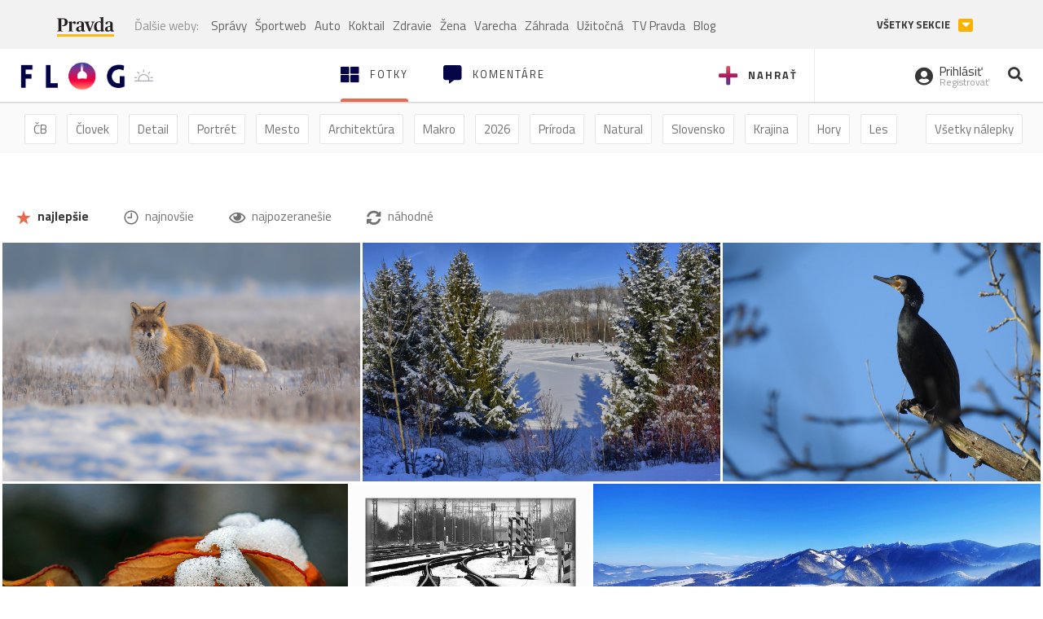

--- FILE ---
content_type: text/html; charset=utf-8
request_url: https://flog.pravda.sk/?tag=kohut
body_size: 12933
content:
<!DOCTYPE html>
<html>
	<head>

		<title>Prvý slovenský fotoblog - Flog.sk</title>
		<meta charset="UTF-8">
		<meta name="viewport" content="width=device-width, initial-scale=1.0">
		<meta property="fb:app_id" content="273603186861775">
				<script>window.gdprAppliesGlobally=true;(function(){function a(e){if(!window.frames[e]){if(document.body&&document.body.firstChild){var t=document.body;var n=document.createElement("iframe");n.style.display="none";n.name=e;n.title=e;t.insertBefore(n,t.firstChild)}
else{setTimeout(function(){a(e)},5)}}}function e(n,r,o,c,s){function e(e,t,n,a){if(typeof n!=="function"){return}if(!window[r]){window[r]=[]}var i=false;if(s){i=s(e,t,n)}if(!i){window[r].push({command:e,parameter:t,callback:n,version:a})}}e.stub=true;function t(a){if(!window[n]||window[n].stub!==true){return}if(!a.data){return}
var i=typeof a.data==="string";var e;try{e=i?JSON.parse(a.data):a.data}catch(t){return}if(e[o]){var r=e[o];window[n](r.command,r.parameter,function(e,t){var n={};n[c]={returnValue:e,success:t,callId:r.callId};a.source.postMessage(i?JSON.stringify(n):n,"*")},r.version)}}
if(typeof window[n]!=="function"){window[n]=e;if(window.addEventListener){window.addEventListener("message",t,false)}else{window.attachEvent("onmessage",t)}}}e("__tcfapi","__tcfapiBuffer","__tcfapiCall","__tcfapiReturn");a("__tcfapiLocator");(function(e){
var t=document.createElement("script");t.id="spcloader";t.type="text/javascript";t.async=true;t.src="https://sdk.privacy-center.org/"+e+"/loader.js?target="+document.location.hostname;t.charset="utf-8";var n=document.getElementsByTagName("script")[0];n.parentNode.insertBefore(t,n)})("3247b01c-86d7-4390-a7ac-9f5e09b2e1bd")})();</script>
		<!-- Bootstrap Core JavaScript -->
		<script src="https://ajax.googleapis.com/ajax/libs/jquery/1.11.3/jquery.min.js"></script>
		<script src="/static/js/bootstrap.min.js"></script>
        
		<!-- gallery plugin -->
		<link rel="stylesheet" href="/static/css/justifiedGallery.min.css">
		<script src="/static/js/flog.js?v=3610822525"></script>

		<link href="/static/fonts/fontawesome/css/all.min.css" rel="stylesheet" type="text/css">

		<link href="/static/css/main.css?v=3610822525" rel="stylesheet" type="text/css">

		<!-- fancybox plugin -->

		<!-- Add fancyBox main JS and CSS files -->
		<script type="text/javascript" src="/static/fancybox3/jquery.fancybox.min.js?v=3.2.10"></script>
		<link rel="stylesheet" type="text/css" href="/static/fancybox3/jquery.fancybox.min.css?v=3.2.10" media="screen">
		<link href="https://fonts.googleapis.com/css?family=Titillium+Web:300,400,700" rel="stylesheet">
		<link href="https://ipravda.sk/css/pravda-min-extern_flog.css?v=20260121" rel="stylesheet">
		<link rel="icon" type="image/x-icon" href="/favicon.ico">
		<link href="/static/css/icon-font.css?v=3610822525" rel="stylesheet" type="text/css">
		<!-- Global site tag (gtag.js) - Google Analytics -->
		<script async src="https://www.googletagmanager.com/gtag/js?id=UA-157766-4"></script>
                <script>
                    window.perexGaDimensions = {"dimension4":"flog.pravda.sk"};
                </script>
		<script>
			window.dataLayer = window.dataLayer || [];
			function gtag() {
				dataLayer.push(arguments);
			}
			gtag('js', new Date());

			gtag('config', 'UA-157766-4');
			gtag('config', 'UA-157766-20');
			gtag('config', 'G-26GE433HZT', window.perexGaDimensions);
		</script>
                <script src="//ipravda.sk/js/pravda-min-extern_flog.js?v=20260121"></script>
		<script>
  if (/(^|;)\s*PEREX_ASMS/.test(document.cookie)) {
      document.write('<scr' + 'ipt src="https://servis.pravda.sk/hajax/asms/"></scri' + 'pt>');
  }
</script>

<script type="text/javascript">
  perex_dfp = {
    "bbb": {"name": '/61782924/flog_hp_bbb', "id": 'div-gpt-ad-1528634504686-613'},
    "lea": {"name": '/61782924/flog_hp_lea', "id": 'div-gpt-ad-1528634504686-217'}
  };
</script><script type="application/javascript" src="https://storage.googleapis.com/pravda-ad-script/perex_universalMaster.min.js?v=v"></script>
	</head>

	<body data-gh="Wed, 21 Jan 2026 15:21:34 +0100" data-gha="sunset" data-ghd="0">
		<script>
			window.fbAsyncInit = function () {
				FB.init({
					appId: '273603186861775',
					autoLogAppEvents: true,
					xfbml: true,
					version: 'v3.2'
				});
			};
		</script>
		<script async defer src="https://connect.facebook.net/en_US/sdk.js"></script>
		<div class="container-pull">

<div class="full-overlay upload">
	<div class="full-overlay-inner">
		<div class="full-overlay-inner-head">
			<a href="/" class="">
				<img class="full-overlay-inner-head-logo" src="/static/images/white-logo-sunset.png" alt="logo">
			</a>
			<button class="close close-overlay">
				<i class="fas fa-times"></i>
			</button>
		</div>
		<div class="full-overlay-inner-body">
<div class="upload-card">
	<div class="upload-card-progress">
		<i class="fas fa-file-upload"></i>
		<div class="upload-card-progress-bar"></div>
	</div>
	<p>
		Nahrajte fotku z vášho zariadenia
	</p>
	<input type="file" multiple="" id="file-to-upload" accept="image/jpeg">
</div>

		</div>
	</div>
	<div class="full-overlay-top"></div>
	<div class="full-overlay-bottom"></div>
</div><div class="full-overlay login">
	<div class="full-overlay-inner">
		<div class="full-overlay-inner-head">
			<a href="/" class="">
				<img class="full-overlay-inner-head-logo" src="/static/images/white-logo-sunset.png" alt="logo">
			</a>
			<button class="close close-overlay">
				<i class="fas fa-times"></i>
			</button>
		</div>
		<div class="full-overlay-inner-body">
<div class="login-card-note hide">
	<h4>Najskôr sa musíš prihlásiť</h4>
	<p>
		Ak ešte nemáš konto, môžeš sa jednoducho a rýchlo zaregistrovať.
	</p>
	<br>
</div>
<div class="login-card">

	<form method="post" action="/ajax/login">
			<label>
				Prihlásenie
			</label>
		<div class="error alert alert-danger hidden"></div>
		<div class="success alert alert-success hidden"></div>
		<div class="login-card-inner">
			<input type="email" name="email" class="form-control" placeholder="Váš email">
			<div class="login-card-inner-password" >
				<input type="password" name="pass" class="form-control password-input" placeholder="Vaše heslo">
				<a href="javascript:void(0)" class=" password-visibility" >
					<i class="far fa-eye"></i>
				</a>
			</div>
			<div class="clearfix">
			</div>

			<div class="login-card-inner-button">
				<label for="permanent-login">
					<input type="checkbox" id="permanent-login" name="permanent" value="1" checked>
					<span>Zostať prihlásený</span>
				</label>
				<button type="submit" class="btn btn-primary">
					<span class="loginbtn-text">Prihlásiť</span>
					<span class="loginbtn-spinner hidden fas fa-spinner fa-spin"></span>
				</button>
			</div>

		</div>
		<div class="login-card-passRecover">
			Zabudnuli ste heslo?
			<a href="javascript:void(0)" class="show-passRecover">Poslať nové</a>
		</div>
	</form>
	<form method="post" action="/ajax/zabudnuteheslo">
		<input type="hidden" name="zabudnuteheslo-special" id="zabudnuteheslo-special" value="2026">
		<div class="recover-card hidemeaftersuccess">
			<small class="info">Na túto adresu Ti zašleme postup ako si nastavíš nové heslo.</small>
			<input type="email" class="form-control" name="tbEmail">
			<div class="error"></div>
			<button type="submit" class="btn btn-success ">
				Poslať email
			</button>
		</div>
		<div class="alert alert-success success hidden recover-card-success" role="alert"></div>
	</form>
</div>
<div class="register-card">
	<form method="post" action="/ajax/registracia">
		<label>
			Registrácia
		</label>
		<div class="error alert alert-danger hidden"></div>
		<div class="success alert alert-success hidden"></div>

		<div class="hideaftersuccess">
			<div class="label-wrap">
				<label>
					Prezývka (minimálne 6 znakov)
				</label>
				<input type="text" class="form-control" placeholder="" name="name" required>
			</div>
			<div class="label-wrap">
				<label>
					Váš email
				</label>
				<input type="email" class="form-control" placeholder="" name="email" autocomplete="off" required>
			</div>
			<div class="label-wrap">
				<label>
					Heslo
				</label>
				<input type="password" class="form-control reg-pass1" placeholder="" autocomplete="new-password" name="password" required>
			</div>
			<div class="label-wrap">
				<label>
					Zopakujte heslo
				</label>
				<input type="password" class="form-control reg-pass2" placeholder="" required>
			</div>

			<div class="linkto-podmienky">
				<label  for="podmienky">
					<input type="checkbox" id="podmienky" name="podmienky" value="1">
					<span>Súhlasím <br class="hidden-lg hidden-md "> <a href="/podmienky/" target="_blank">s podmienkami</a></span>
				</label>
				<button type="submit" class="btn btn-primary">
					<span class="registerbtn-text">Registrovať</span>
					<span class="registerbtn-spinner hidden fas fa-spinner fa-spin"></span>
				</button>
			</div>
		</div>
	</form>
</div>		</div>
	</div>
	<div class="full-overlay-top"></div>
	<div class="full-overlay-bottom"></div>
</div><div class="modal fade" id="logo-hours-modal" tabindex="-1" role="dialog" aria-labelledby="exampleModalLabel">
	<div class="modal-dialog" role="document">
		<div class="modal-content">
			<div class="modal-header">
				<button type="button" class="close" data-dismiss="modal" aria-label="Close"><span aria-hidden="true">&times;</span></button>
				<h4 class="modal-title">Kedy je najbližšia zlatá hodinka?</h4>
			</div>
			<div class="modal-body">
				<div class="logo-gradient">
					<img class="sun" src="/static/images/sun.svg" alt="">
					<div class="lights">
						<div class="minute">
							<div class="minute-ray"></div>
						</div>
						<div class="hours">
							<div class="hours-ray"></div>
						</div>
						<div class="location">

						</div>
					</div>
				</div>
				<div class="logo-info">
					<p>Zlatá hodinka od:</p>
					<h1 class="suntime-text"></h1>
					<div class="group">
						<button type="button" class="btn btn-sm btn-default find-my-location"><i class="fas fa-map-marker-alt"></i> Nájsť moju polohu</button>
					</div>
					<small>
						Ak chcete, aby sa vám zobrazovali informácie o zlatej hodinke z vašej lokality, zdieľajte s nami prosím vašu polohu
					</small>
				</div>
			</div>
		</div>
	</div>
</div><!-- Modal -->
<div class="modal fade" id="modal-contact" tabindex="-1" role="dialog" aria-labelledby="myModalLabelSharefoto">
	<div class="modal-dialog" role="document">
		<div class="modal-content">

			<div class="modal-body">
				<div class="modal-contact-item">
					<i class="fas fa-address-book"></i>
					<div class="modal-contact-item-text">
						<h4 class="modal-title" id="myModalLabelSharefoto">Admin flogu</h4>
						<a href="mailto:flog@pravda.sk">
							flog@pravda.sk
						</a>
					</div>
				</div>
				<div class="modal-contact-item">
					<i class="fas fa-address-book"></i>
					<div class="modal-contact-item-text">
						<small>Junior digital specialist</small>
						<h4 class="modal-title" id="myModalLabelSharefoto">Obchodné oddelenie - Mikuláš Kvetan</h4>
						<a href="mailto:mkvetan@ourmedia.sk">
							mkvetan@ourmedia.sk
						</a>
						<a href="tel:+421 905 244 022">
							+421 905 244 022
						</a>
					</div>
				</div>
				<div class="modal-contact-item">
					<i class="fas fa-address-book"></i>
					<div class="modal-contact-item-text">
						<small>Online marketing manager</small>
						<h4 class="modal-title" id="myModalLabelSharefoto">Marketingové oddelenie - Michaela Latková</h4>
						<a href="mailto:mlatkova@ourmedia.sk">
							mlatkova@ourmedia.sk
						</a>
						<a href="tel:+421 918 562 228">
							+421 918 562 228
						</a>
					</div>
				</div>

			</div>
			<div class="modal-footer">
				<button type="button" class="btn btn-default" data-dismiss="modal">Zavrieť</button>
			</div>

		</div>
	</div>
</div>


			<div class=" content-wrap full-width">



				<!-- Top Navigation -->
				<header>
					<div id="perex-header" class="header">
						<div id="portal_menu-wrap" class="container-fluid no-padding-side">
							<div class="portal-menu export-vs" id="portal-menu">
    <span class="hidden-lg hiddem-md">
        Tento web patrí pod
    </span>
    <a href="https://www.pravda.sk/" class="portal-menu-logo">
        <img src="//ipravda.sk/res/portal2017/logo-pravda.svg" alt="Pravda" />
    </a>
    <ul class="portal-menu-nav"><li><span>Ďalšie weby:</span></li><li><a href="https://spravy.pravda.sk/">Správy</a></li><li><a href="https://sportweb.pravda.sk/">Športweb</a></li><li><a href="https://auto.pravda.sk/">Auto</a></li><li><a href="https://koktail.pravda.sk/">Koktail</a></li><li><a href="https://zdravie.pravda.sk/">Zdravie</a></li><li><a href="https://zena.pravda.sk/">Žena</a></li><li><a href="https://varecha.pravda.sk/">Varecha</a></li><li><a href="https://zahrada.pravda.sk/">Záhrada</a></li><li><a href="https://uzitocna.pravda.sk/">Užitočná</a></li><li><a href="https://tv.pravda.sk/">TV Pravda</a></li><li><a href="https://blog.pravda.sk/">Blog</a></li></ul>
            <button class="portal-megamenu-button">Všetky sekcie
            <i>
                <span class="glyphicon glyphicon-triangle-bottom"></span>
            </i>
        </button>
        <div class="portal-menu-actions"></div>
</div>
<div class="portal-megamenu" id="portal-megamenu">
            <div class="portal-megamenu-line spravodajstvo"><h2><span class="portal-megamenu-line-link-wrap"><span class="glyphicon glyphicon-triangle-bottom hidden-lg hidden-md hidden-sm"></span> Spravodajstvo</span></h2><ul><li class="spravy"><a href="https://spravy.pravda.sk/">Správy</a></li><li><a href="https://spravy.pravda.sk/domace/">Domáce</a></li><li><a href="https://spravy.pravda.sk/svet/">Svet</a></li><li class="ekonomika"><a href="https://ekonomika.pravda.sk/">Ekonomika</a></li><li class="kultura"><a href="https://kultura.pravda.sk/">Kultúra</a></li><li class="extern_pocasie"><a href="https://pocasie.pravda.sk/">Počasie</a></li><li class="nazory"><a href="https://nazory.pravda.sk/">Názory</a></li><li><a href="https://www.pravda.sk/chronologia-dna/">Chronológia dňa</a></li><li><a href="https://www.pravda.sk/najcitanejsie-spravy/">Najčítanejšie správy</a></li><li class="komercnespravy"><a href="https://komercnespravy.pravda.sk/">Komerčné správy</a></li></ul></div>
            <div class="portal-megamenu-line link sport"><h2><a href="https://sportweb.pravda.sk/"><span class="glyphicon glyphicon-triangle-bottom hidden-lg hidden-md hidden-sm"></span> Športweb</a></h2><ul><li class="futbal"><a href="https://sportweb.pravda.sk/futbal/">Futbal</a></li><li class="hokej"><a href="https://sportweb.pravda.sk/hokej/">Hokej</a></li><li><a href="https://sportweb.pravda.sk/cyklistika/">Cyklistika</a></li><li><a href="https://sportweb.pravda.sk/tenis/">Tenis</a></li><li><a href="https://sportweb.pravda.sk/zimne-sporty/">Zimné športy</a></li><li><a href="https://sportweb.pravda.sk/nazivo/">Naživo</a></li></ul></div>
            <div class="portal-megamenu-line magaziny"><h2><span class="portal-megamenu-line-link-wrap"><span class="glyphicon glyphicon-triangle-bottom hidden-lg hidden-md hidden-sm"></span> Magazíny</span></h2><ul><li class="extern_ahojmama"><a href="https://ahojmama.pravda.sk/">AhojMama</a></li><li class="auto"><a href="https://auto.pravda.sk/">Auto</a></li><li class="cestovanie"><a href="https://cestovanie.pravda.sk/">Cestovanie</a></li><li class="koktail"><a href="https://koktail.pravda.sk/">Koktail</a></li><li class="mediaklik"><a href="https://www.mediaklik.sk/">Mediaklik</a></li><li class="veda"><a href="https://vat.pravda.sk/">VAT</a></li><li class="zdravie"><a href="https://zdravie.pravda.sk/">Zdravie</a></li><li class="zena"><a href="https://zena.pravda.sk/">Žena</a></li><li><a href="https://zurnal.pravda.sk/">Žurnál</a></li><li><a href="https://zahrada.pravda.sk/">Záhrada</a></li><li><a href="https://www.defencenews.sk/">Defencenews</a></li></ul></div>
            <div class="portal-megamenu-line link uzitocna"><h2><a href="https://uzitocna.pravda.sk/"><span class="glyphicon glyphicon-triangle-bottom hidden-lg hidden-md hidden-sm"></span> Užitočná pravda</a></h2><ul><li><a href="https://uzitocna.pravda.sk/peniaze/">Peniaze</a></li><li><a href="https://uzitocna.pravda.sk/hypoteky/">Hypotéky</a></li><li><a href="https://uzitocna.pravda.sk/dochodky/">Dôchodky</a></li><li><a href="https://uzitocna.pravda.sk/ako-vybavit/">Ako vybaviť</a></li><li><a href="https://uzitocna.pravda.sk/spotrebitel/">Spotrebiteľ</a></li><li><a href="https://uzitocna.pravda.sk/praca-a-kariera/">Práca</a></li><li><a href="https://uzitocna.pravda.sk/zivnostnik/">Živnostník</a></li><li><a href="https://uzitocna.pravda.sk/vzdelavanie/">Vzdelávanie</a></li><li><a href="https://uzitocna.pravda.sk/reality/">Reality</a></li><li><a href="https://uzitocna.pravda.sk/dom-a-byt/">Dom a byt</a></li><li><a href="https://uzitocna.pravda.sk/seniori/">Seniori</a></li><li><a href="https://rady.pravda.sk/">Rady</a></li></ul></div>
            <div class="portal-megamenu-line link extern_varecha"><h2><a href="https://varecha.pravda.sk/"><span class="glyphicon glyphicon-triangle-bottom hidden-lg hidden-md hidden-sm"></span> Varecha</a></h2><ul><li><a href="https://varecha.pravda.sk/recepty">Recepty</a></li><li><a href="https://napady.pravda.sk/">Nápady</a></li><li><a href="https://varecha.pravda.sk/torty/">Torty</a></li><li><a href="https://menu.pravda.sk/" title="MENU.PRAVDA.SK - DENNÉ MENU NA JEDEN KLIK">Denné menu</a></li></ul></div>
            <div class="portal-megamenu-line link varecha_tv"><h2><a href="https://varecha.pravda.sk/tv/"><span class="glyphicon glyphicon-triangle-bottom hidden-lg hidden-md hidden-sm"></span> TV Varecha</a></h2><ul><li><a href="https://varecha.pravda.sk/tv/serialy/">Seriály</a></li><li><a href="https://varecha.pravda.sk/tv/videorecepty/">Videorecepty</a></li><li><a href="https://varecha.pravda.sk/tv/playlist/celebrity-s-varechou/">Celebrity</a></li><li><a href="https://varecha.pravda.sk/tv/playlist/fit-s-viktorom/">Fit s Viktorom</a></li></ul></div>
            <div class="portal-megamenu-line link extern_blog"><h2><a href="https://blog.pravda.sk/"><span class="glyphicon glyphicon-triangle-bottom hidden-lg hidden-md hidden-sm"></span> Blog</a></h2><ul><li><a href="https://blog.pravda.sk/?page=najnovsie-clanky">Najnovšie</a></li><li><a href="https://blog.pravda.sk/?page=najnovsie-clanky">Najčítanejšie</a></li><li><a href="https://blog.pravda.sk/?page=najkomentovanejsie-clanky">Najkomentovanejšie</a></li><li><a href="https://blog.pravda.sk/abecedny-zoznam-blogov/">Zoznam blogov</a></li><li><a href="https://blog.pravda.sk/?page=komercne-blogy">Komerčné blogy</a></li></ul></div>
            <div class="portal-megamenu-line relax"><h2><span class="portal-megamenu-line-link-wrap"><span class="glyphicon glyphicon-triangle-bottom hidden-lg hidden-md hidden-sm"></span> Relax</span></h2><ul><li class="programy"><a href="https://programy.pravda.sk/tv/">TV program</a></li><li><a href="https://spravy.pravda.sk/sutaz/">Súťaže</a></li><li class="extern_debata"><a href="https://debata.pravda.sk/">Debata</a></li><li class="extern_flog"><a href="https://flog.pravda.sk/" title="Flog - prvý slovenský fotoblog. Ukáž svoje obľúbené fotky celému svetu, hodnoť a napíš čo si myslíš o fotkách iných. Foť a bav sa.">Flog</a></li><li class="fotogalerie"><a href="https://fotogalerie.pravda.sk/">Fotogalérie</a></li><li><a href="https://koktail.pravda.sk/stranka/3-horoskop/">Horoskopy</a></li><li><a href="https://spravy.pravda.sk/sudoku/">Sudoku</a></li></ul></div>
            <div class="portal-megamenu-line link extern_tv"><h2><a href="https://tv.pravda.sk/"><span class="glyphicon glyphicon-triangle-bottom hidden-lg hidden-md hidden-sm"></span> TV Pravda</a></h2><ul><li><a href="https://tv.pravda.sk/kategorie/spravodajstvo">Spravodajstvo</a></li><li><a href="https://tv.pravda.sk/kategorie/sport">Šport</a></li><li><a href="https://tv.pravda.sk/kategorie/veda-a-technika">Veda a tech</a></li><li><a href="https://tv.pravda.sk/kategorie/kultura">Kultúra</a></li><li><a href="https://tv.pravda.sk/kategorie/komercne-videa">Komerčné</a></li><li><a href="https://tv.pravda.sk/relacie/ide-o-pravdu">Ide o pravdu</a></li><li><a href="https://tv.pravda.sk/relacie/pocasie">Predpoveď počasia</a></li><li><a href="https://tv.pravda.sk/relacie/ide-o-peniaze">Ide o peniaze</a></li><li><a href="https://tv.pravda.sk/relacie/ide-o-zdravie">Ide o zdravie</a></li><li><a href="https://tv.pravda.sk/relacie/neobycajne-miesta">Neobyčajné miesta</a></li><li><a href="https://tv.pravda.sk/relacie/showroom">Showroom</a></li></ul></div>
            <div class="portal-megamenu-line nakupy"><h2><span class="portal-megamenu-line-link-wrap"><span class="glyphicon glyphicon-triangle-bottom hidden-lg hidden-md hidden-sm"></span> Nákupy</span></h2><ul><li><a href="https://menu.pravda.sk/" title="MENU.PRAVDA.SK - DENNÉ MENU NA JEDEN KLIK">Obedy</a></li><li class="extern_kvety"><a href="https://kvety.pravda.sk/" title="Kvety, donáška kvetov, internetový obchod s kvetmi, kvetinárstvo, Bratislava, Košice">Kvety</a></li><li class="extern_epravda"><a href="https://e.pravda.sk/" title="e.Pravda.sk - elektronický archív denníka Pravda">ePravda</a></li><li class="predplatne"><a href="https://predplatne.pravda.sk/">Predplatné novín</a></li></ul></div>
    </div>
						</div>

						<!-- subheader -->
						<div id="subheader" class="container-fluid subheader no-padding-side">

							<div class="subheader-logo">

								<a href="/" class="logo-cont">
									<img class="logo" src="/static/images/logo-sunset.png" alt="logo">
									<img class="minute" src="/static/images/minute.png" alt="logo">
									<img class="hours" src="/static/images/hours.png" alt="logo">
								</a>
								<span class="sun-time " title="Zlatá hodinka od">
									<img class="" src="/static/images/icon-sun-hour.svg" alt="Zlatá hodinka">
									<span class="suntime-text"></span>
								</span>

							</div>

							<div class="subheader-head-actions">
									<a href="javascript:void(0)" class="add-photo-note">
										<i class="fas fa-plus"></i>
										<span class=" hidden-md hidden-sm hidden-xs">Nahrať</span>
									</a>

								<a href="/" class="select">
									<i class="fas fa-th-large"></i>

									<span class="hidden-md hidden-sm hidden-xs">Fotky</span>
								</a>
								<a class="comment-btn " href="/komentare/">
									<i class="fas fa-comment-alt"></i>

									<span class="hidden-md hidden-sm hidden-xs">Komentáre</span>
								</a>

							</div>
							<div class="subheader-right-actions text-right">
								<div class="subheader-right-actions-account">
										<a href="javascript:void(0)" class="subheader-right-actions-account-login show-loginform-btn" id="login">
											<i class="fas fa-user-circle"></i>
											<div class="subheader-right-actions-account-login-text">
												<span class="hidden-md hidden-sm hidden-xs">Prihlásiť</span>
												<small>
													<span class="hidden-md hidden-sm hidden-xs">Registrovať</span>
												</small>
											</div>
										</a>
								</div>
								<a href="/hladaj/" id="" class="subheader-right-actions-search ">
									<i class="fas fa-search"></i>
								</a>
							</div>
						</div><!-- /subheader -->
					</div><!-- /portal-menu -->

					<!-- menu nalepky -->
					<div class="container-fluid menu no-padding-side">
						<nav>
<!-- Modal -->
<div class="modal fade" id="modal-tags" tabindex="-1" role="dialog" aria-labelledby="tagsModalLabel">
	<div class="modal-dialog" role="document">
		<div class="modal-content">
			<div class="modal-header">
				<button type="button" class="close" data-dismiss="modal" aria-label="Close"><span aria-hidden="true">&times;</span></button>
				<h4 class="modal-title" id="tagsModalLabel">Nálepky</h4>
			</div>
			<div class="modal-body">
				<div class="modal-tags-search">

					<input type="search" name="q" class="tagsearchinput  " placeholder="Vyhľadať nálepku" value="">
					<i class="fas fa-search"></i>
					<span class="tagsearch-spinner hidden fas fa-spinner fa-spin"></span>				
				</div>
				<div class="tagsearch-result list">
				</div>
			</div>
			<div class="modal-footer">
				<button class="tagsearch-loadmore btn btn-default hidden" type="button">
					<span class="tagsearch-spinner hidden fas fa-spinner fa-spin"></span>				

					načítaj ďalšie
				</button>
			</div>
		</div>
	</div>
</div>


							<ul class="main-menu  hidden-xs">
								<li class="pull-right"><a class="btn btn-default" href="javascript:void(0)" data-toggle="modal" data-target="#modal-tags">Všetky nálepky</a></li>
										<li><a class="btn btn-default" href="/tag/cb">ČB</a></li>
										<li><a class="btn btn-default" href="/tag/clovek">Človek</a></li>
										<li><a class="btn btn-default" href="/tag/detail">Detail</a></li>
										<li><a class="btn btn-default" href="/tag/portret">Portrét</a></li>
										<li><a class="btn btn-default" href="/tag/mesto">Mesto</a></li>
										<li><a class="btn btn-default" href="/tag/architektura">Architektúra</a></li>
										<li><a class="btn btn-default" href="/tag/makro">Makro</a></li>
										<li><a class="btn btn-default" href="/tag/2026">2026</a></li>
										<li><a class="btn btn-default" href="/tag/priroda">Príroda</a></li>
										<li><a class="btn btn-default" href="/tag/natural">Natural</a></li>
										<li><a class="btn btn-default" href="/tag/slovensko">Slovensko</a></li>
										<li><a class="btn btn-default" href="/tag/krajina">Krajina</a></li>
										<li><a class="btn btn-default" href="/tag/hory">Hory</a></li>
										<li><a class="btn btn-default" href="/tag/les">Les</a></li>
										<li><a class="btn btn-default" href="/tag/more">More</a></li>
										<li><a class="btn btn-default" href="/tag/kvety">Kvety</a></li>
										<li><a class="btn btn-default" href="/tag/kvet">Kvet</a></li>
										<li><a class="btn btn-default" href="/tag/zatisie">Zátišie</a></li>
										<li><a class="btn btn-default" href="/tag/zvierata">Zvieratá</a></li>
										<li><a class="btn btn-default" href="/tag/hmyz">Hmyz</a></li>
										<li><a class="btn btn-default" href="/tag/motyl">Motýľ</a></li>
										<li><a class="btn btn-default" href="/tag/vtactvo">Vtáctvo</a></li>
										<li><a class="btn btn-default" href="/tag/jar">Jar</a></li>
										<li><a class="btn btn-default" href="/tag/leto">Leto</a></li>
										<li><a class="btn btn-default" href="/tag/jesen">Jeseň</a></li>
										<li><a class="btn btn-default" href="/tag/zima">Zima</a></li>
							</ul>

<div class="main-menu-mobile">
		<a href="javascript:void(0)" class="col-xs-6 main-menu-mobile-item" data-toggle="modal" data-target="#modal-filters">
					<span class="icon icon-icon_star_full icon"></span>
					<span class="main-menu-mobile-item-text">Najlepšie</span>

			<span class="glyphicon glyphicon-triangle-bottom"></span>
		</a>
<a href="javascript:void(0)" class="col-xs-6 main-menu-mobile-item disabled" data-toggle="modal" data-target="#modal-tags">
	<i class="fas fa-hashtag"></i>
	<span class="main-menu-mobile-item-text ">
			Nálepky
	</span>
	<span class="glyphicon glyphicon-triangle-bottom"></span>
</a></div>
<!-- Modal -->
<div class="modal fade" id="modal-filters" tabindex="-1" role="dialog" aria-labelledby="myModalLabelMobilefilter">
	<div class="modal-dialog" role="document">
		<div class="modal-content">
			<div class="modal-header">
				<button type="button" class="close" data-dismiss="modal" aria-label="Close"><span aria-hidden="true">&times;</span></button>
				<h4 class="modal-title" id="myModalLabelMobilefilter">Zvoľte filter</h4>
			</div>
			<div class="modal-body">
					<ul>
						<li>
							<a href="/" class="active"><span class="icon icon-icon_star_full icon"></span> najlepšie</a>
						</li>
						<li>
							<a href="/?najnovsie"><span class="icon icon-icon_time icon"></span> najnovšie</a>
						</li>
						<li>
							<a href="/?pozerane"><i class="far fa-eye"></i> najpozeranešie</a>
						</li>
						<li>
							<a href="/?nahodne"><i class="fas fa-sync-alt"></i> náhodné</a>
						</li>
					</ul>

			</div>

		</div>
	</div>
</div>
						</nav>
					</div><!-- /menu nalepky -->

				</header>
				<!-- /header-end -->

				<div class="flog-adplace-header">
					<!-- /61782924/flog_hp_lea -->
<div id='div-gpt-ad-1528634504686-217' style="max-width: 1200px; max-height: 400px; overflow: hidden">
<script>
  if(typeof PEREX === "object" && PEREX.isAdvertisementEnabled()) { googletag.cmd.push(function() { googletag.display('div-gpt-ad-1528634504686-217'); }); }
</script>
</div>
				</div>
	<section class="breadcrumbs_filters">
		<div class="container-fluid no-padding-side">
			<div class="filters-cont hidden-xs">
				<a href="/" class="btn btn-default active"><span class="icon icon-icon_star_full icon"></span> najlepšie</a>
				<a href="/?najnovsie" class="btn btn-default"><span class="icon icon-icon_time icon"></span> najnovšie</a>
				<a href="/?pozerane" class="btn btn-default"><i class="far fa-eye"></i> najpozeranešie</a>
				<a href="/?nahodne" class="btn btn-default"><i class="fas fa-sync-alt"></i> náhodné</a>
			</div>
		</div>
	</section>
	<section class='gallery'>
		<div id="mygallery" >
<div class="gallery-plugin-item" title="Ranné prekvapenie.">
	<img src="/data/flog/johann/771810/dsc08630-2oRD_m.jpg" alt="Ranné prekvapenie." title="Ranné prekvapenie." width="750" height="500">
	<a href="/johann.flog?foto=771810" class="image-link"></a>
	<div class='caption-top'>
	</div>
	<div class='caption-bottom'>
			<a href="/johann.flog" class="user-name">
	<span class="user-thumbnail">
		J
	</span> 
				<span>Johann</span>
			</a>


		<div class="rating pull-right">
		</div>
	</div>
</div><div class="gallery-plugin-item" title="Za stromami">
	<img src="/data/flog/loxodonta/771813/dsc6513hoa_m.jpg" alt="Za stromami" title="Za stromami" width="750" height="500">
	<a href="/loxodonta.flog?foto=771813" class="image-link"></a>
	<div class='caption-top'>
	</div>
	<div class='caption-bottom'>
			<a href="/loxodonta.flog" class="user-name">
	<span class="user-thumbnail" style="background-image: url('\/data\/avatar\/loxodonta\/avatar\.jpg\?478')"></span>
				<span>Loxodonta</span>
			</a>


		<div class="rating pull-right">
		</div>
	</div>
</div><div class="gallery-plugin-item" title="na vyhliadke">
	<img src="/data/flog/budatin/771796/dscn7562tHc_m.jpg" alt="na vyhliadke" title="na vyhliadke" width="666" height="500">
	<a href="/budatin.flog?foto=771796" class="image-link"></a>
	<div class='caption-top'>
	</div>
	<div class='caption-bottom'>
			<a href="/budatin.flog" class="user-name">
	<span class="user-thumbnail">
		s
	</span> 
				<span>samuraj</span>
			</a>


		<div class="rating pull-right">
		</div>
	</div>
</div><div class="gallery-plugin-item" title="Zimné makro">
	<img src="/data/flog/cez-objektiv/771811/dsc-1643SwB_m.jpg" alt="Zimné makro" title="Zimné makro" width="750" height="500">
	<a href="/cez-objektiv.flog?foto=771811" class="image-link"></a>
	<div class='caption-top'>
	</div>
	<div class='caption-bottom'>
			<a href="/cez-objektiv.flog" class="user-name">
	<span class="user-thumbnail" style="background-image: url('\/data\/avatar\/cez-objektiv\/avatar\.jpg\?48')"></span>
				<span>Ján-K.</span>
			</a>


		<div class="rating pull-right">
		</div>
	</div>
</div><div class="gallery-plugin-item" title="koľaje">
	<img src="/data/flog/herbar/771808/fff-2eHU_m.jpg" alt="koľaje" title="koľaje" width="522" height="500">
	<a href="/herbar.flog?foto=771808" class="image-link"></a>
	<div class='caption-top'>
	</div>
	<div class='caption-bottom'>
			<a href="/herbar.flog" class="user-name">
	<span class="user-thumbnail" style="background-image: url('\/data\/avatar\/herbar\/avatar\.jpg\?511')"></span>
				<span>pepo55</span>
			</a>


		<div class="rating pull-right">
		</div>
	</div>
</div><div class="gallery-plugin-item" title="Okolo Strečna">
	<img src="/data/flog/bluegrass/771826/na-spicakLpW_m.jpg" alt="Okolo Strečna" title="Okolo Strečna" width="973" height="500">
	<a href="/bluegrass.flog?foto=771826" class="image-link"></a>
	<div class='caption-top'>
	</div>
	<div class='caption-bottom'>
			<a href="/bluegrass.flog" class="user-name">
	<span class="user-thumbnail">
		B
	</span> 
				<span>Bluegrass</span>
			</a>


		<div class="rating pull-right">
		</div>
	</div>
</div><div class="gallery-plugin-item" title="Cestou do rozprávky">
	<img src="/data/flog/loxodonta/771845/dsc6612gPC_m.jpg" alt="Cestou do rozprávky" title="Cestou do rozprávky" width="750" height="500">
	<a href="/loxodonta.flog?foto=771845" class="image-link"></a>
	<div class='caption-top'>
	</div>
	<div class='caption-bottom'>
			<a href="/loxodonta.flog" class="user-name">
	<span class="user-thumbnail" style="background-image: url('\/data\/avatar\/loxodonta\/avatar\.jpg\?478')"></span>
				<span>Loxodonta</span>
			</a>


		<div class="rating pull-right">
		</div>
	</div>
</div><div class="gallery-plugin-item" title="ráno">
	<img src="/data/flog/budatin/771795/dscn7533cZU_m.jpg" alt="ráno" title="ráno" width="666" height="500">
	<a href="/budatin.flog?foto=771795" class="image-link"></a>
	<div class='caption-top'>
	</div>
	<div class='caption-bottom'>
			<a href="/budatin.flog" class="user-name">
	<span class="user-thumbnail">
		s
	</span> 
				<span>samuraj</span>
			</a>


		<div class="rating pull-right">
		</div>
	</div>
</div><div class="gallery-plugin-item" title="Kapitán kormorán">
	<img src="/data/flog/kokoss/771843/0s9a1235sNa_m.jpg" alt="Kapitán kormorán" title="Kapitán kormorán" width="500" height="500">
	<a href="/kokoss.flog?foto=771843" class="image-link"></a>
	<div class='caption-top'>
	</div>
	<div class='caption-bottom'>
			<a href="/kokoss.flog" class="user-name">
	<span class="user-thumbnail" style="background-image: url('\/data\/avatar\/kokoss\/avatar\.jpg\?85')"></span>
				<span>xxxRastoxxx</span>
			</a>


		<div class="rating pull-right">
		</div>
	</div>
</div><div class="gallery-plugin-item" title="na konári">
	<img src="/data/flog/budatin/771832/dscn7667OPN_m.jpg" alt="na konári" title="na konári" width="666" height="500">
	<a href="/budatin.flog?foto=771832" class="image-link"></a>
	<div class='caption-top'>
	</div>
	<div class='caption-bottom'>
			<a href="/budatin.flog" class="user-name">
	<span class="user-thumbnail">
		s
	</span> 
				<span>samuraj</span>
			</a>


		<div class="rating pull-right">
		</div>
	</div>
</div><div class="gallery-plugin-item" title="v snehu">
	<img src="/data/flog/herbar/771809/ff-7JYJ_m.jpg" alt="v snehu" title="v snehu" width="683" height="500">
	<a href="/herbar.flog?foto=771809" class="image-link"></a>
	<div class='caption-top'>
	</div>
	<div class='caption-bottom'>
			<a href="/herbar.flog" class="user-name">
	<span class="user-thumbnail" style="background-image: url('\/data\/avatar\/herbar\/avatar\.jpg\?511')"></span>
				<span>pepo55</span>
			</a>


		<div class="rating pull-right">
		</div>
	</div>
</div><div class="gallery-plugin-item" title="🌌">
	<img src="/data/flog/gino-foto/771820/januar-sobnxt_m.jpg" alt="🌌" title="🌌" width="762" height="500">
	<a href="/gino-foto.flog?foto=771820" class="image-link"></a>
	<div class='caption-top'>
	</div>
	<div class='caption-bottom'>
			<a href="/gino-foto.flog" class="user-name">
	<span class="user-thumbnail" style="background-image: url('\/data\/avatar\/gino-foto\/avatar\.jpg\?68')"></span>
				<span>Gino</span>
			</a>


		<div class="rating pull-right">
		</div>
	</div>
</div><div class="gallery-plugin-item" title="malý lovec">
	<img src="/data/flog/budatin/771793/dscn7510RHQ_m.jpg" alt="malý lovec" title="malý lovec" width="666" height="500">
	<a href="/budatin.flog?foto=771793" class="image-link"></a>
	<div class='caption-top'>
	</div>
	<div class='caption-bottom'>
			<a href="/budatin.flog" class="user-name">
	<span class="user-thumbnail">
		s
	</span> 
				<span>samuraj</span>
			</a>


		<div class="rating pull-right">
		</div>
	</div>
</div><div class="gallery-plugin-item" title="Mrázikovo">
	<img src="/data/flog/loxodonta/771875/dsc6644gcj_m.jpg" alt="Mrázikovo" title="Mrázikovo" width="754" height="500">
	<a href="/loxodonta.flog?foto=771875" class="image-link"></a>
	<div class='caption-top'>
	</div>
	<div class='caption-bottom'>
			<a href="/loxodonta.flog" class="user-name">
	<span class="user-thumbnail" style="background-image: url('\/data\/avatar\/loxodonta\/avatar\.jpg\?478')"></span>
				<span>Loxodonta</span>
			</a>


		<div class="rating pull-right">
		</div>
	</div>
</div><div class="gallery-plugin-item" title="Ohňová show II.">
	<img src="/data/flog/root-64/771838/2017-08-12IAe_m.jpg" alt="Ohňová show II." title="Ohňová show II." width="749" height="500">
	<a href="/root-64.flog?foto=771838" class="image-link"></a>
	<div class='caption-top'>
	</div>
	<div class='caption-bottom'>
			<a href="/root-64.flog" class="user-name">
	<span class="user-thumbnail" style="background-image: url('\/data\/avatar\/root-64\/avatar\.jpg\?253')"></span>
				<span>root-64</span>
			</a>


		<div class="rating pull-right">
		</div>
	</div>
</div><div class="gallery-plugin-item" title="Ešte jedno zimné makro">
	<img src="/data/flog/cez-objektiv/771812/dsc-1646-dPgK_m.jpg" alt="Ešte jedno zimné makro" title="Ešte jedno zimné makro" width="750" height="500">
	<a href="/cez-objektiv.flog?foto=771812" class="image-link"></a>
	<div class='caption-top'>
	</div>
	<div class='caption-bottom'>
			<a href="/cez-objektiv.flog" class="user-name">
	<span class="user-thumbnail" style="background-image: url('\/data\/avatar\/cez-objektiv\/avatar\.jpg\?48')"></span>
				<span>Ján-K.</span>
			</a>


		<div class="rating pull-right">
		</div>
	</div>
</div><div class="gallery-plugin-item" title="v bielom kožúšku...">
	<img src="/data/flog/fotonahoda/771798/dsc8842PbB_m.jpg" alt="v bielom kožúšku..." title="v bielom kožúšku..." width="396" height="499">
	<a href="/fotonahoda.flog?foto=771798" class="image-link"></a>
	<div class='caption-top'>
	</div>
	<div class='caption-bottom'>
			<a href="/fotonahoda.flog" class="user-name">
	<span class="user-thumbnail" style="background-image: url('\/data\/avatar\/fotonahoda\/avatar\.jpg\?498')"></span>
				<span>MATYX55</span>
			</a>


		<div class="rating pull-right">
		</div>
	</div>
</div><div class="gallery-plugin-item" title="Zimný podvečer.">
	<img src="/data/flog/svetlopis/771865/dsc-0330umxj_m.jpg" alt="Zimný podvečer." title="Zimný podvečer." width="996" height="500">
	<a href="/svetlopis.flog?foto=771865" class="image-link"></a>
	<div class='caption-top'>
	</div>
	<div class='caption-bottom'>
			<a href="/svetlopis.flog" class="user-name">
	<span class="user-thumbnail" style="background-image: url('\/data\/avatar\/svetlopis\/avatar\.jpg\?143')"></span>
				<span>Ludmar</span>
			</a>


		<div class="rating pull-right">
		</div>
	</div>
</div><div class="gallery-plugin-item" title="na lade ">
	<img src="/data/flog/marekove-fotky/771858/xxxxpo2Tmj_m.jpg" alt="na lade " title="na lade " width="771" height="500">
	<a href="/marekove-fotky.flog?foto=771858" class="image-link"></a>
	<div class='caption-top'>
	</div>
	<div class='caption-bottom'>
			<a href="/marekove-fotky.flog" class="user-name">
	<span class="user-thumbnail" style="background-image: url('\/data\/avatar\/marekove-fotky\/avatar\.jpg\?503')"></span>
				<span>fujifilm</span>
			</a>


		<div class="rating pull-right">
		</div>
	</div>
</div><div class="gallery-plugin-item" title="Vydrica">
	<img src="/data/flog/gt19159/771836/1000042628lJU_m.jpg" alt="Vydrica" title="Vydrica" width="666" height="500">
	<a href="/gt19159.flog?foto=771836" class="image-link"></a>
	<div class='caption-top'>
	</div>
	<div class='caption-bottom'>
			<a href="/gt19159.flog" class="user-name">
	<span class="user-thumbnail" style="background-image: url('\/data\/avatar\/gt19159\/avatar\.jpg\?480')"></span>
				<span>don</span>
			</a>


		<div class="rating pull-right">
		</div>
	</div>
</div><div class="gallery-plugin-item" title="lesom">
	<img src="/data/flog/budatin/771829/dscn7619OvQ_m.jpg" alt="lesom" title="lesom" width="666" height="500">
	<a href="/budatin.flog?foto=771829" class="image-link"></a>
	<div class='caption-top'>
	</div>
	<div class='caption-bottom'>
			<a href="/budatin.flog" class="user-name">
	<span class="user-thumbnail">
		s
	</span> 
				<span>samuraj</span>
			</a>


		<div class="rating pull-right">
		</div>
	</div>
</div><div class="gallery-plugin-item" title="Ohňová show I.">
	<img src="/data/flog/root-64/771828/2017-08-12zkI_m.jpg" alt="Ohňová show I." title="Ohňová show I." width="749" height="500">
	<a href="/root-64.flog?foto=771828" class="image-link"></a>
	<div class='caption-top'>
	</div>
	<div class='caption-bottom'>
			<a href="/root-64.flog" class="user-name">
	<span class="user-thumbnail" style="background-image: url('\/data\/avatar\/root-64\/avatar\.jpg\?253')"></span>
				<span>root-64</span>
			</a>


		<div class="rating pull-right">
		</div>
	</div>
</div><div class="gallery-plugin-item" title="Nad strechami">
	<img src="/data/flog/foto-postrehy/771822/dsc-0091Bie_m.jpg" alt="Nad strechami" title="Nad strechami" width="375" height="500">
	<a href="/foto-postrehy.flog?foto=771822" class="image-link"></a>
	<div class='caption-top'>
	</div>
	<div class='caption-bottom'>
			<a href="/foto-postrehy.flog" class="user-name">
	<span class="user-thumbnail" style="background-image: url('\/data\/avatar\/foto-postrehy\/avatar\.jpg\?63')"></span>
				<span>Echinocactus</span>
			</a>


		<div class="rating pull-right">
		</div>
	</div>
</div><div class="gallery-plugin-item" title="Chryzantéma pocukrovaná snehom">
	<img src="/data/flog/cez-objektiv/771857/dsc-2718-1RVf_m.jpg" alt="Chryzantéma pocukrovaná snehom" title="Chryzantéma pocukrovaná snehom" width="749" height="500">
	<a href="/cez-objektiv.flog?foto=771857" class="image-link"></a>
	<div class='caption-top'>
	</div>
	<div class='caption-bottom'>
			<a href="/cez-objektiv.flog" class="user-name">
	<span class="user-thumbnail" style="background-image: url('\/data\/avatar\/cez-objektiv\/avatar\.jpg\?48')"></span>
				<span>Ján-K.</span>
			</a>


		<div class="rating pull-right">
		</div>
	</div>
</div><div class="gallery-plugin-item" title="Vodnár potočný">
	<img src="/data/flog/slovraj/771844/k35a1430YwX_m.jpg" alt="Vodnár potočný" title="Vodnár potočný" width="666" height="500">
	<a href="/slovraj.flog?foto=771844" class="image-link"></a>
	<div class='caption-top'>
	</div>
	<div class='caption-bottom'>
			<a href="/slovraj.flog" class="user-name">
	<span class="user-thumbnail">
		p
	</span> 
				<span>palol</span>
			</a>


		<div class="rating pull-right">
		</div>
	</div>
</div><div class="gallery-plugin-item" title="zimný deň">
	<img src="/data/flog/jojo26jojo/771839/img-0482-huDd_m.jpg" alt="zimný deň" title="zimný deň" width="750" height="499">
	<a href="/jojo26jojo.flog?foto=771839" class="image-link"></a>
	<div class='caption-top'>
	</div>
	<div class='caption-bottom'>
			<a href="/jojo26jojo.flog" class="user-name">
	<span class="user-thumbnail" style="background-image: url('\/data\/avatar\/jojo26jojo\/avatar\.jpg\?157')"></span>
				<span>jojo26jojo</span>
			</a>


		<div class="rating pull-right">
		</div>
	</div>
</div><div class="gallery-plugin-item" title="u jazera">
	<img src="/data/flog/flower/771863/img-9645Bym_m.jpg" alt="u jazera" title="u jazera" width="748" height="500">
	<a href="/flower.flog?foto=771863" class="image-link"></a>
	<div class='caption-top'>
	</div>
	<div class='caption-bottom'>
			<a href="/flower.flog" class="user-name">
	<span class="user-thumbnail" style="background-image: url('\/data\/avatar\/flower\/avatar\.jpg\?254')"></span>
				<span>flora</span>
			</a>


		<div class="rating pull-right">
		</div>
	</div>
</div><div class="gallery-plugin-item" title="u jazera">
	<img src="/data/flog/flower/771840/img-9639MOH_m.jpg" alt="u jazera" title="u jazera" width="753" height="500">
	<a href="/flower.flog?foto=771840" class="image-link"></a>
	<div class='caption-top'>
	</div>
	<div class='caption-bottom'>
			<a href="/flower.flog" class="user-name">
	<span class="user-thumbnail" style="background-image: url('\/data\/avatar\/flower\/avatar\.jpg\?254')"></span>
				<span>flora</span>
			</a>


		<div class="rating pull-right">
		</div>
	</div>
</div><div class="gallery-plugin-item" title="vrtule">
	<img src="/data/flog/budatin/771831/dscn7647yUK_m.jpg" alt="vrtule" title="vrtule" width="666" height="500">
	<a href="/budatin.flog?foto=771831" class="image-link"></a>
	<div class='caption-top'>
	</div>
	<div class='caption-bottom'>
			<a href="/budatin.flog" class="user-name">
	<span class="user-thumbnail">
		s
	</span> 
				<span>samuraj</span>
			</a>


		<div class="rating pull-right">
		</div>
	</div>
</div><div class="gallery-plugin-item" title="Zima v parku">
	<img src="/data/flog/ivana-s/771824/prosinec-0Vqi_m.jpg" alt="Zima v parku" title="Zima v parku" width="748" height="500">
	<a href="/ivana-s.flog?foto=771824" class="image-link"></a>
	<div class='caption-top'>
	</div>
	<div class='caption-bottom'>
			<a href="/ivana-s.flog" class="user-name">
	<span class="user-thumbnail">
		I
	</span> 
				<span>Ivana-S</span>
			</a>


		<div class="rating pull-right">
		</div>
	</div>
</div><div class="gallery-plugin-item" title="Prírodu nepodplatíš">
	<img src="/data/flog/carnansky/771823/prirodu-nauc_m.jpg" alt="Prírodu nepodplatíš" title="Prírodu nepodplatíš" width="750" height="500">
	<a href="/carnansky.flog?foto=771823" class="image-link"></a>
	<div class='caption-top'>
	</div>
	<div class='caption-bottom'>
			<a href="/carnansky.flog" class="user-name">
	<span class="user-thumbnail" style="background-image: url('\/data\/avatar\/carnansky\/avatar\.jpg\?47')"></span>
				<span>carnansky</span>
			</a>


		<div class="rating pull-right">
		</div>
	</div>
</div><div class="gallery-plugin-item" title="portrét">
	<img src="/data/flog/budatin/771792/dscn7491pkl_m.jpg" alt="portrét" title="portrét" width="666" height="500">
	<a href="/budatin.flog?foto=771792" class="image-link"></a>
	<div class='caption-top'>
	</div>
	<div class='caption-bottom'>
			<a href="/budatin.flog" class="user-name">
	<span class="user-thumbnail">
		s
	</span> 
				<span>samuraj</span>
			</a>


		<div class="rating pull-right">
		</div>
	</div>
</div><div class="gallery-plugin-item" title="Beluša veľká">
	<img src="/data/flog/slovraj/771876/k35a2368BBU_m.jpg" alt="Beluša veľká" title="Beluša veľká" width="666" height="500">
	<a href="/slovraj.flog?foto=771876" class="image-link"></a>
	<div class='caption-top'>
	</div>
	<div class='caption-bottom'>
			<a href="/slovraj.flog" class="user-name">
	<span class="user-thumbnail">
		p
	</span> 
				<span>palol</span>
			</a>


		<div class="rating pull-right">
		</div>
	</div>
</div><div class="gallery-plugin-item" title="pohľad">
	<img src="/data/flog/budatin/771871/dscn7760hPk_m.jpg" alt="pohľad" title="pohľad" width="666" height="500">
	<a href="/budatin.flog?foto=771871" class="image-link"></a>
	<div class='caption-top'>
	</div>
	<div class='caption-bottom'>
			<a href="/budatin.flog" class="user-name">
	<span class="user-thumbnail">
		s
	</span> 
				<span>samuraj</span>
			</a>


		<div class="rating pull-right">
		</div>
	</div>
</div><div class="gallery-plugin-item" title="holúbok">
	<img src="/data/flog/budatin/771870/dscn7759oWR_m.jpg" alt="holúbok" title="holúbok" width="666" height="500">
	<a href="/budatin.flog?foto=771870" class="image-link"></a>
	<div class='caption-top'>
	</div>
	<div class='caption-bottom'>
			<a href="/budatin.flog" class="user-name">
	<span class="user-thumbnail">
		s
	</span> 
				<span>samuraj</span>
			</a>


		<div class="rating pull-right">
		</div>
	</div>
</div><div class="gallery-plugin-item" title="lesná stráž">
	<img src="/data/flog/budatin/771869/dscn7735okm_m.jpg" alt="lesná stráž" title="lesná stráž" width="666" height="500">
	<a href="/budatin.flog?foto=771869" class="image-link"></a>
	<div class='caption-top'>
	</div>
	<div class='caption-bottom'>
			<a href="/budatin.flog" class="user-name">
	<span class="user-thumbnail">
		s
	</span> 
				<span>samuraj</span>
			</a>


		<div class="rating pull-right">
		</div>
	</div>
</div><div class="gallery-plugin-item" title="krivochvost bielolíci">
	<img src="/data/flog/budatin/771868/dscn7728JQp_m.jpg" alt="krivochvost bielolíci" title="krivochvost bielolíci" width="666" height="500">
	<a href="/budatin.flog?foto=771868" class="image-link"></a>
	<div class='caption-top'>
	</div>
	<div class='caption-bottom'>
			<a href="/budatin.flog" class="user-name">
	<span class="user-thumbnail">
		s
	</span> 
				<span>samuraj</span>
			</a>


		<div class="rating pull-right">
		</div>
	</div>
</div><div class="gallery-plugin-item" title="kŕmenie">
	<img src="/data/flog/budatin/771867/dscn7722qJo_m.jpg" alt="kŕmenie" title="kŕmenie" width="666" height="500">
	<a href="/budatin.flog?foto=771867" class="image-link"></a>
	<div class='caption-top'>
	</div>
	<div class='caption-bottom'>
			<a href="/budatin.flog" class="user-name">
	<span class="user-thumbnail">
		s
	</span> 
				<span>samuraj</span>
			</a>


		<div class="rating pull-right">
		</div>
	</div>
</div><div class="gallery-plugin-item" title="Nad strechami">
	<img src="/data/flog/foto-postrehy/771860/adsc-0103rzn_m.jpg" alt="Nad strechami" title="Nad strechami" width="791" height="500">
	<a href="/foto-postrehy.flog?foto=771860" class="image-link"></a>
	<div class='caption-top'>
	</div>
	<div class='caption-bottom'>
			<a href="/foto-postrehy.flog" class="user-name">
	<span class="user-thumbnail" style="background-image: url('\/data\/avatar\/foto-postrehy\/avatar\.jpg\?63')"></span>
				<span>Echinocactus</span>
			</a>


		<div class="rating pull-right">
		</div>
	</div>
</div><div class="gallery-plugin-item" title="Nad strechami">
	<img src="/data/flog/foto-postrehy/771859/dsc-0083ZjJ_m.jpg" alt="Nad strechami" title="Nad strechami" width="786" height="500">
	<a href="/foto-postrehy.flog?foto=771859" class="image-link"></a>
	<div class='caption-top'>
	</div>
	<div class='caption-bottom'>
			<a href="/foto-postrehy.flog" class="user-name">
	<span class="user-thumbnail" style="background-image: url('\/data\/avatar\/foto-postrehy\/avatar\.jpg\?63')"></span>
				<span>Echinocactus</span>
			</a>


		<div class="rating pull-right">
		</div>
	</div>
</div><div class="gallery-plugin-item" title="HROMBABA - Bradlo">
	<img src="/data/flog/lulka77/771853/20260118-1rwY_m.jpg" alt="HROMBABA - Bradlo" title="HROMBABA - Bradlo" width="654" height="500">
	<a href="/lulka77.flog?foto=771853" class="image-link"></a>
	<div class='caption-top'>
	</div>
	<div class='caption-bottom'>
			<a href="/lulka77.flog" class="user-name">
	<span class="user-thumbnail" style="background-image: url('\/data\/avatar\/lulka77\/avatar\.jpg\?325')"></span>
				<span>Lulka77</span>
			</a>


		<div class="rating pull-right">
		</div>
	</div>
</div><div class="gallery-plugin-item" title="Vyhliadkový let II.">
	<img src="/data/flog/kokoss/771842/0s9a1246otP_m.jpg" alt="Vyhliadkový let II." title="Vyhliadkový let II." width="749" height="499">
	<a href="/kokoss.flog?foto=771842" class="image-link"></a>
	<div class='caption-top'>
	</div>
	<div class='caption-bottom'>
			<a href="/kokoss.flog" class="user-name">
	<span class="user-thumbnail" style="background-image: url('\/data\/avatar\/kokoss\/avatar\.jpg\?85')"></span>
				<span>xxxRastoxxx</span>
			</a>


		<div class="rating pull-right">
		</div>
	</div>
</div><div class="gallery-plugin-item" title="Vyhliadkový let I.">
	<img src="/data/flog/kokoss/771841/0s9a1247fnD_m.jpg" alt="Vyhliadkový let I." title="Vyhliadkový let I." width="749" height="499">
	<a href="/kokoss.flog?foto=771841" class="image-link"></a>
	<div class='caption-top'>
	</div>
	<div class='caption-bottom'>
			<a href="/kokoss.flog" class="user-name">
	<span class="user-thumbnail" style="background-image: url('\/data\/avatar\/kokoss\/avatar\.jpg\?85')"></span>
				<span>xxxRastoxxx</span>
			</a>


		<div class="rating pull-right">
		</div>
	</div>
</div><div class="gallery-plugin-item" title="zima">
	<img src="/data/flog/budatin/771830/dscn7634GuR_m.jpg" alt="zima" title="zima" width="666" height="500">
	<a href="/budatin.flog?foto=771830" class="image-link"></a>
	<div class='caption-top'>
	</div>
	<div class='caption-bottom'>
			<a href="/budatin.flog" class="user-name">
	<span class="user-thumbnail">
		s
	</span> 
				<span>samuraj</span>
			</a>


		<div class="rating pull-right">
		</div>
	</div>
</div><div class="gallery-plugin-item" title="...">
	<img src="/data/flog/flower/771825/4avOM_m.jpg" alt="..." title="..." width="750" height="500">
	<a href="/flower.flog?foto=771825" class="image-link"></a>
	<div class='caption-top'>
	</div>
	<div class='caption-bottom'>
			<a href="/flower.flog" class="user-name">
	<span class="user-thumbnail" style="background-image: url('\/data\/avatar\/flower\/avatar\.jpg\?254')"></span>
				<span>flora</span>
			</a>


		<div class="rating pull-right">
		</div>
	</div>
</div><div class="gallery-plugin-item" title="západ slnka">
	<img src="/data/flog/jocai968/771818/p1040039LFE_m.jpg" alt="západ slnka" title="západ slnka" width="888" height="500">
	<a href="/jocai968.flog?foto=771818" class="image-link"></a>
	<div class='caption-top'>
	</div>
	<div class='caption-bottom'>
			<a href="/jocai968.flog" class="user-name">
	<span class="user-thumbnail" style="background-image: url('\/data\/avatar\/jocai968\/avatar\.jpg\?402')"></span>
				<span>jocai968</span>
			</a>


		<div class="rating pull-right">
		</div>
	</div>
</div><div class="gallery-plugin-item" title="Zimný potok.">
	<img src="/data/flog/vlastnyflg/771814/img-1999fNq_m.jpg" alt="Zimný potok." title="Zimný potok." width="750" height="500">
	<a href="/vlastnyflg.flog?foto=771814" class="image-link"></a>
	<div class='caption-top'>
	</div>
	<div class='caption-bottom'>
			<a href="/vlastnyflg.flog" class="user-name">
	<span class="user-thumbnail" style="background-image: url('\/data\/avatar\/vlastnyflg\/avatar\.jpg\?310')"></span>
				<span>dido</span>
			</a>


		<div class="rating pull-right">
		</div>
	</div>
</div><div class="gallery-plugin-item" title=". Pohľady .">
	<img src="/data/flog/peter-golembiovsky/771799/photo-1768GUy_m.jpg" alt=". Pohľady ." title=". Pohľady ." width="752" height="500">
	<a href="/peter-golembiovsky.flog?foto=771799" class="image-link"></a>
	<div class='caption-top'>
	</div>
	<div class='caption-bottom'>
			<a href="/peter-golembiovsky.flog" class="user-name">
	<span class="user-thumbnail" style="background-image: url('\/data\/avatar\/peter-golembiovsky\/avatar\.jpg\?121')"></span>
				<span>golopeter</span>
			</a>


		<div class="rating pull-right">
		</div>
	</div>
</div><div class="gallery-plugin-item" title="belaňa">
	<img src="/data/flog/budatin/771794/dscn7517pRE_m.jpg" alt="belaňa" title="belaňa" width="666" height="500">
	<a href="/budatin.flog?foto=771794" class="image-link"></a>
	<div class='caption-top'>
	</div>
	<div class='caption-bottom'>
			<a href="/budatin.flog" class="user-name">
	<span class="user-thumbnail">
		s
	</span> 
				<span>samuraj</span>
			</a>


		<div class="rating pull-right">
		</div>
	</div>
</div><div class="gallery-plugin-item" title="Strom">
	<img src="/data/flog/vikendovy-fotograf/771885/img-9088hkq_m.jpg" alt="Strom" title="Strom" width="890" height="500">
	<a href="/vikendovy-fotograf.flog?foto=771885" class="image-link"></a>
	<div class='caption-top'>
	</div>
	<div class='caption-bottom'>
			<a href="/vikendovy-fotograf.flog" class="user-name">
	<span class="user-thumbnail" style="background-image: url('\/data\/avatar\/vikendovy-fotograf\/avatar\.jpg\?150')"></span>
				<span>rekmarek</span>
			</a>


		<div class="rating pull-right">
		</div>
	</div>
</div>		</div>
<div class="paginator text-center" data-page="1" data-loadmoretarget="#mygallery" data-max="2" data-urltemplate="https://flog.pravda.sk/?tag=kohut&amp;strana=...strana..." data-ignorelink="1" data-hidenumbers="1">
	
		<a class="load-more btn autoload" href="javascript:void(0)">Načítať ďalšie</a>

	<div class="clearfix"></div>

</div>	</section>
			</div><!-- /container content-wrap -->

			<div class="help-fixed-notify">
				<div class="help-fixed-notify-head">
					<a href="/novinky">
						<h4>
							Vieš čo je nové
							na Flogu?
						</h4>
					</a>
					<button class="help-fixed-notify-close">
						<i class="far fa-window-close"></i>
					</button>
				</div>
				<div class="help-fixed-notify-body">
					<a href="/novinky">
						<p>
							Zisti čo všetko sme na Flogu vylepšili.
						</p>
					</a>
				</div>
			</div>
			<div class="flog-adplace-footer">
				<!-- /61782924/flog_hp_bbb -->
<div id='div-gpt-ad-1528634504686-613'>
<script>googletag.cmd.push(function() { googletag.display('div-gpt-ad-1528634504686-613'); });</script>
</div>
			</div>
			<div class="flog-footer">

				<a href="/" class="logo-cont">
					<img class="logo" src="/static/images/logo-sunset.png" alt="logo">
				</a>
				<ul>
					<li>
						<a href="/podmienky/" >
							Podmienky flogu
						</a>
					</li>
					<li>
						<a href="/novinky/" >
							Novinky
						</a>
					</li>
					<li>
						<a href="/faq/" >
							FAQ
						</a>
					</li>
					<li>
						<a href="mailto:flog@pravda.sk" data-toggle="modal" data-target="#modal-contact">
							Kontakt
						</a>
					</li>
					<li>
						<a href="https://www.facebook.com/flogsk/" target="_blank">
							<i class="fab fa-facebook-f"></i>

						</a>
					</li>
					<li>
						<a href="https://www.instagram.com/flog.sk/" target="_blank">
							<i class="fab fa-instagram"></i>

						</a>
					</li>
				</ul>
			</div>
			<footer class="pravda-footer no-padding-side">
	<div class="container">
		<div class="pravda-footer-predplatne no-padding-left">
				<a class="obalka" href="https://predplatne.pravda.sk?utm_source=pravda&amp;utm_medium=page-footer&amp;utm_campaign=footer-image">
				<img class="titulka" width="130" alt="Pravda zo dňa 21.1.2026" src="https://covers.digitania.eu/000/592/546/592546.jpg">
	</a>
	<div class="predplatne-text">
		<h4>Objednajte si predplatné denníka Pravda</h4>
		<p>a získajte užitočné informácie na každý deň</p>
		<a href="https://predplatne.pravda.sk?utm_source=pravda&amp;utm_medium=page-footer&amp;utm_campaign=footer-button" class="btn btn-yellow-full">Predplatné denníka Pravda</a>
	</div>
		</div>
		<div class="clearfix hidden-lg hidden-md"></div>
		<div class="pravda-footer-links no-padding-right">
				<div class="social_links">
					sledujte naše sociálne siete aaa
					<div>
						<ul>
							<li>
								<a href="https://www.facebook.com/pravdask" class="fb_link" target="_blank" style="color:#4267B2">
									<i class="bi bi-facebook"></i>
								</a>
							</li>
							<li>
								<a href="https://twitter.com/Pravdask" class="twiter_link" target="_blank" style="color:#00acee">
									<i class="bi bi-twitter"></i>
								</a>
							</li>
							<li>
								<a href="https://www.instagram.com/pravda.sk/" class="insta_link" target="_blank" style="color:#cd486b">
									<i class="bi bi-instagram"></i>
								</a>
							</li>
							<li>
								<a href="https://www.youtube.com/channel/UCFwiZDXn2BtsBxNpUm977pg" class="youtube_link" style="color:#FF0000">
									<i class="bi bi-youtube"></i>
								</a>
							</li>
							<li>
								<a href="https://www.pravda.sk/info/7008-rss-info/" class="rss_link" style="color:#fab201">
									<i class="bi bi-rss-fill"></i>
								</a>
							</li>
						</ul>
					</div>
				</div>
				<div class="app_links">
					stiahnite si aplikáciu a čítajte Pravdu pohodlne aj v mobile
					<div>
						<ul>
							<li>
								<a href="https://aplikacie.pravda.sk/iphone/" class="apple_link" style="color:#000">
									<i class="bi bi-apple"></i>
								</a>
							</li>
							<li>
								<a href="https://aplikacie.pravda.sk/android/" class="android_link" style="color:#a4c639">
									<svg height="24" width="24" fill="#a4c639">
										<path d="M0 0h24v24H0V0z" fill="none" />
										<path d="m17.6 9.48 1.84-3.18c.16-.31.04-.69-.26-.85a.637.637 0 0 0-.83.22l-1.88 3.24a11.463 11.463 0 0 0-8.94 0L5.65 5.67a.643.643 0 0 0-.87-.2c-.28.18-.37.54-.22.83L6.4 9.48A10.78 10.78 0 0 0 1 18h22a10.78 10.78 0 0 0-5.4-8.52zM7 15.25a1.25 1.25 0 1 1 0-2.5 1.25 1.25 0 0 1 0 2.5zm10 0a1.25 1.25 0 1 1 0-2.5 1.25 1.25 0 0 1 0 2.5z" />
									</svg>
								</a>
							</li>
							<li>
								<a href="https://aplikacie.pravda.sk/windows/" class="windows_link" style="color:#00A4EF">
									<i class="bi bi-windows"></i>
								</a>
							</li>
						</ul>
					</div>
				</div>
		</div>
	</div>
	<div class="copyright-wrap">
		<div class="content-wrap">
			<div class="footer-odkazy no-padding-side">
						<nav class="footer-links">
		<ul>
			<li><a title="O nás" href="https://www.pravda.sk/info/o-nas/">O nás</a></li>
			<li><a title="Kontakty" href="https://www.pravda.sk/info/7434-info-uvod">Kontakty</a></li>
			<li><a title="Inzercia" href="https://www.pravda.sk/info/8036-inzercia/">Inzercia</a></li>
			<li><a title="Tlačený a predaný náklad denníka" href="https://www.pravda.sk/info/7035-priemerny-tlaceny-a-predany-naklad-dennika-pravda/">Tlačený a predaný náklad denníka</a></li>
			<li><a title="Návštevnosť webu" href="https://www.pravda.sk/info/7432-info-web-uvod/">Návštevnosť webu</a></li>
			<li><a title="Súťaže" href="https://spravy.pravda.sk/sutaz/">Súťaže</a></li>
			<li><a title="Ochrana osobných údajov" href="https://www.pravda.sk/info/9157-ochrana-osobnych-udajov-gdpr/">Ochrana osobných údajov</a></li>
		</ul>
	</nav>
	<nav class="footer-links-eng">
		<ul>
			<li><a title="About us" hreflang="en" href="https://www.pravda.sk/info/7031-about-us/" class="about">About us</a></li>
			<li><a title="Average Print Run and Paid Circulation of Daily Pravda" hreflang="en" href="https://spravy.pravda.sk/rozne/stranka/7030-average-print-run-and-paid-circulation-of-daily-pravda/">Average Print Run and Paid Circulation of Daily Pravda</a></li>
			<li><a title="Ako používame súbory cookie?" href="https://www.pravda.sk/info/8693-ako-pouzivame-subory-cookie/">Cookies</a></li>
			<li><a title="Odvolať alebo zmeniť súhlas s vyhlásením o súboroch cookies" href="javascript:Didomi.preferences.show();">Nastavenie súkromia</a></li>
		</ul>
	</nav>
			</div>
			<div class="footer-logo">
				<a href="https://www.pravda.sk/">
					<img src="//ipravda.sk/res/portal2017/logo_pravda_footer.png" alt="Pravda.sk" />
				</a>
				<div class="icon-go-to-top">
                    <a href="javascript:Didomi.preferences.show();" title="Odvolať alebo zmeniť súhlas s vyhlásením o súboroch cookies" class="gdpr-reconfirm">
						<span class="glyphicon glyphicon-cog"></span>
					</a>
					<a href="#" id="arrow-top">
						<span class="glyphicon glyphicon-menu-up"></span>
					</a>
				</div>
			</div>
			<div>
				<div class="ad-webglobe"><a href="https://wy.sk/" target="_blank">Tento web beží na serveroch Webglobe</a>.</div>
				<p class="copyright">&copy; OUR MEDIA SR a. s. 2026. Autorské práva sú vyhradené a vykonáva ich vydavateľ, <a href="https://www.pravda.sk/info/7038-copyright-a-agentury/">viac info</a>.</p>
			</div>
		</div>
	</div>
</footer><!-- No GemiusTraffic here -->
		</div><!-- /container -->
		<script src="/static/js/imagesloaded.pkgd.min.js"></script>
		<script type="text/javascript">
<!--//--><![CDATA[//><!--
			var pp_gemius_identifier = 'coU66AuuyvpBfeprybqx0sd.TO4849.KXkiinbyZzjD.k7';
			var pp_gemius_use_cmp = true;
			var pp_gemius_cmp_timeout = 30e3;
// lines below shouldn't be edited
			function gemius_pending(i) {
				window[i] = window[i] || function () {var x = window[i+'_pdata'] = window[i+'_pdata'] || []; x[x.length]=arguments;};
			}
			;
			gemius_pending('gemius_hit');
			gemius_pending('gemius_event');
			gemius_pending('pp_gemius_hit');
			gemius_pending('pp_gemius_event');
			(function(d, t){try {var gt=d.createElement(t),s=d.getElementsByTagName
			(t)[0],l='http'+((location.protocol=='https:')?'s':''); gt.setAttribute('async','async');
			gt.setAttribute('defer','defer'); gt.src=l+'://gask.hit.gemius.pl/xgemius.js'; s.parentNode.insertBefore(gt,s);}
			catch (e) {}})(document, 'script');
//--><!]]>
		</script>
	</body>
</html>


--- FILE ---
content_type: application/javascript; charset=utf-8
request_url: https://fundingchoicesmessages.google.com/f/AGSKWxXRvgUUkEGPF-6iNTfQLBgADYI-e-X9Tf2J2-mH_o9Z9CHPYGEl3ZwnSxarza6-snP09W35BTmh_gxdUis8PnDWS7FBlYjciNdF-uUC4wan15QZIY-Bw0ZwivFA6gvQ7B0fFooFujA6eT0rzKdoB43agNQ6p6jNXFswK4bmzK-va6p3GF6UQ3hFsPD5/_/subad2_/480x60_-ad-button-/3_ads._inline_advert&
body_size: -1290
content:
window['23747a07-36c6-4335-b4b4-c15369b14dc2'] = true;